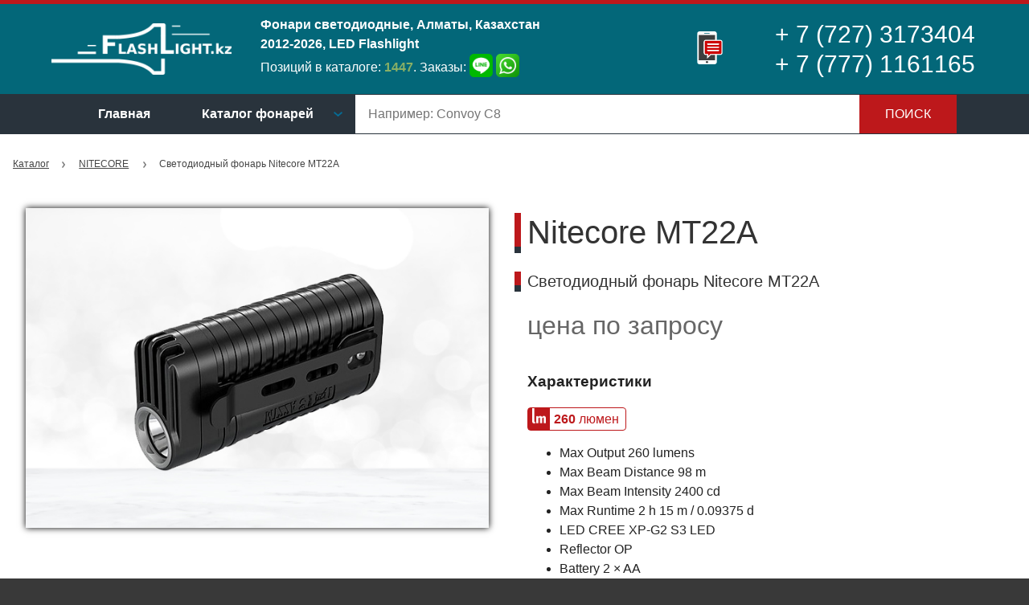

--- FILE ---
content_type: text/html; charset=UTF-8
request_url: https://flashlight.kz/product/nitecore-mt22a
body_size: 12936
content:
<!DOCTYPE html>
<html lang="ru">
  <head>
    <meta charset="utf-8">
    <meta name="viewport" content="width=device-width, initial-scale=1">

    <title>Cветодиодный фонарь Nitecore MT22A | Онлайн каталог светодиодных фонарей | flashlight.kz</title>

    <link rel="shortcut icon" href="/favicon.ico">
    <link rel="stylesheet" href="/build/application.5a4ce47b58628315c7a2ed66.css">

      <meta name="description" content="Cветодиодный фонарь Nitecore MT22A в онлайн каталоге светодиодных фонарей в Алматы flashlight.kz">
  <meta name="keywords" content="Cветодиодный фонарь Nitecore MT22A в Алматы, Купить Cветодиодный фонарь Nitecore MT22A в Алматы">
  </head>


  <body class="page-body">
    <div class="page">
      <header class="page__header page-header">
        <div class="page-header__logo-wrapper">
          <button class="page-header__draw-nav" id="draw-nav-open" type="button">≡</button>

          <a class="page-header__logo" href="/" title="Каталог фонарей flashlight.kz">
            <img src="/images/logo.png" alt="flashlight.kz" title="Каталог фонарей flashlight.kz">
          </a>
        </div>

        <div class="page-header__about">
          <h2>Фонари светодиодные, Алматы, Казахстан</h2>
          <h2>2012-2026, LED Flashlight</h2>

          <p>
            Позиций в каталоге: <b>1447</b>. Заказы:
            <a><img src="/images/icon-line.png"></a>
            <a><img src="/images/icon-whatsapp.png"></a>
          </p>
        </div>

        <div class="page-header__phones">
          <img src="/images/icon-phone.png">
          <a href="tel:+77273173404">+ 7 (727) 3173404</a>
          <a href="tel:+77771161165">+ 7 (777) 1161165</a>
        </div>

        <div class="page-header__email">
          <a href="mailto:flashlight.kz@mail.ru">flashlight.kz@mail.ru</a>
        </div>

        <div class="page-header__address">
          <p>
            Наш адрес в г.Алматы: ул.Желтоксан 96-Б уг. ул.Гоголя, БЦ «Алмалы»,
            3-й этаж, оф. 312
          </p>

          <p>
            По вопросам коммерческих предложений и оптовых поставок:
            <a class="page-header__address-email" href="mailto:flashlight.kz@mail.ru">flashlight.kz@mail.ru</a>
          </p>
        </div>
      </header>

      <nav class="page__main-nav main-nav">
        <ul class="main-nav__menu">
          <li class="main-nav__item">
            <a class="main-nav__link" href="/">Главная</a>

          <li class="main-nav__item">
            <label class="main-nav__dropdown" for="main-nav__catalog">Каталог фонарей</label>

            <input class="main-nav__submenu-toggle" type="checkbox" id="main-nav__catalog">
            <div class="main-nav__submenu main-nav__submenu--brands">
                      <ul>
            
                <li class="first">        <a href="/brand/armytek">Фонари Armytek</a>        
    </li>

    
                <li>        <a href="/brand/coast">Фонари COAST</a>        
    </li>

    
                <li>        <a href="/brand/convoy">Фонари Convoy</a>        
    </li>

    
                <li>        <a href="/brand/dewalt">Фонари DEWALT</a>        
    </li>

    
                <li>        <a href="/brand/energizer">Фонари Energizer</a>        
    </li>

    
                <li>        <a href="/brand/fenix">Фонари Fenix</a>        
    </li>

    
                <li>        <a href="/brand/goaltek">Фонари Goaltek</a>        
    </li>

    
                <li>        <a href="/brand/jetbeam">Фонари JetBeam</a>        
    </li>

    
                <li>        <a href="/brand/klarus">Фонари Klarus</a>        
    </li>

    
                <li>        <a href="/brand/mica">Фонари MICA</a>        
    </li>

    
                <li>        <a href="/brand/nightstick">Фонари Nightstick</a>        
    </li>

    
                <li>        <a href="/brand/nitecore">Фонари Nitecore</a>        
    </li>

    
                <li>        <a href="/brand/olight">Фонари Olight</a>        
    </li>

    
                <li>        <a href="/brand/pelican">Фонари Pelican</a>        
    </li>

    
                <li>        <a href="/brand/petzl">Фонари Petzl</a>        
    </li>

    
                <li>        <a href="/brand/supfire">Фонари SupFire</a>        
    </li>

    
                <li>        <a href="/brand/wisdom">Фонари Wisdom</a>        
    </li>

    
                <li class="last">        <a href="/brand/wuben">Фонари Wuben</a>        
    </li>


    </ul>

            </div>

          <li class="main-nav__item main-nav__item--search">
            <form class="search-form" action="/search" method="get">
  <input class="search-form__input" name="query" type="text" placeholder="Например: Convoy C8" size="1" value="">
  <button class="search-form__submit" type="submit">Поиск</button>
</form>

        </ul>
      </nav>

      <div class="page__wrapper">
        <div class="page__breadcrumbs breadcrumbs">
                 
  <ul class="breadcrumbs__list">
    <li class="breadcrumbs__item">
      <a class="breadcrumbs__link" href="/">Каталог</a>

          <li class="breadcrumbs__separator">

      <li class="breadcrumbs__item">
        <a class="breadcrumbs__link" href="/brand/Nitecore">NITECORE</a>
    
          <li class="breadcrumbs__separator">

      <li class="breadcrumbs__item">
        <span class="breadcrumbs__text">Cветодиодный фонарь Nitecore MT22A</span>
      </ul>

          </div>

        <main class="page__main">
          
            <article class="product-page">
    <div class="product-page__main">
      <div class="product-page__info">
        <h1 class="product-page__name">Nitecore MT22A</h1>
        <h3 class="product-page__subname">
          Cветодиодный фонарь Nitecore MT22A
        </h3>

        <p class="product-page__price"><span class="product-page__price-suffix">цена по запросу</span></p>

        <h3 class="product-page__properties-title">Характеристики</h3>

                  <ul class="product-page__properties product-page__properties--inline">
            <li class="product-page__property product-page__property--lumen">
              <b>260</b> люмен
          </ul>
        
        <div class="product-page__descirption">
          <ul><li>Max Output 260 lumens<li>Max Beam Distance 98 m<li>Max Beam Intensity 2400 cd<li>Max Runtime 2 h 15 m / 0.09375 d<li>LED CREE XP-G2 S3 LED<li>Reflector OP<li>Battery 2 × AA<li>Beam color White light<li>Length 79.9 mm / 3.14 in<li>Head Size 22.56 mm / 0.88 in<li>Weight 49 g / 1.72 oz</ul>
        </div>

        <form class="add-to-cart">
  <h4 class="add-to-cart__sku">Модель: #MT22A</h4>

  <p class="add-to-cart__request">
    Продажа оптом. <a href="mailto:flashlight.kz@mail.ru">Запросить коммерческое предложение</a>.
  </p>
</form>
      </div>

      <div class="product-page__image-wrapper">
        <img
            class="product-page__image"
            src="/uploads/product-image/MT22A.jpg"
            title="Cветодиодный фонарь Nitecore MT22A"
            alt="Cветодиодный фонарь Nitecore MT22A">
      </div>
    </div>

    <div class="product-page__gallery">
    </div>

    <div class="product-page__extra">
      <ul class="product-page__tags">
                  <li class="product-page__tag">
            <a href="https://flashlight.kz/product/nitecore-mt22a/almaty">Купить Nitecore MT22A в Алматы</a>
                  <li class="product-page__tag">
            <a href="https://flashlight.kz/product/nitecore-mt22a/optom-v-almaty">Nitecore MT22A в Алматы оптом</a>
              </ul>
    </div>
  </article>
        </main>
      </div>

      <footer class="page__footer page-footer">
        <div class="page-footer__wrapper">
          <img class="page-footer__logo" src="/images/logo.png" alt="flashlight.kz" title="Каталог фонарей flashlight.kz">

          <ul class="page-footer__menu">
            <li class="page-footer__menu-item">
              <a class="page-footer__menu-link" href="/">Главная</a>

            <li class="page-footer__menu-item">
              <a class="page-footer__menu-link" href="#">Каталог</a>

            <li class="page-footer__menu-item">
              <a class="page-footer__menu-link" href="#">Контакты</a>
          </ul>

          <a class="page-footer__phone">+7 727 3173404</a>

          <p class="page-footer__copyright">Copyright &copy; flashlight.kz, 2012 &ndash; 2026
        </div>
      </footer>

      <nav class="page__draw-nav draw-nav" id="draw-nav">
        <div class="draw-nav__wrapper">
          <button class="draw-nav__close" id="draw-nav-close" type="button">×</button>

          <a class="draw-nav__logo" href="/" title="Каталог фонарей flashlight.kz">
            <img src="/images/logo-dark.png" alt="flashlight.kz" title="Каталог фонарей flashlight.kz">
          </a>

          <h2 class="draw-nav__title">Фонари светодиодные, Алматы,&nbsp;Казахстан</h2>

          <p class="draw-nav__address">
            Наш адрес в г.Алматы: ул.Желтоксан 96-Б уг. ул.Гоголя, БЦ «Алмалы»,
            3-й этаж, оф. 312
          </p>

          <div class="draw-nav__search">
            <form class="search-form" action="/search" method="get">
  <input class="search-form__input" name="query" type="text" placeholder="Например: Convoy C8" size="1" value="">
  <button class="search-form__submit" type="submit">Поиск</button>
</form>

          </div>

          <div class="draw-nav__menu">
                    <ul>
            
                <li class="first">        <a href="/brand/armytek">Фонари Armytek</a>        
    </li>

    
                <li>        <a href="/brand/coast">Фонари COAST</a>        
    </li>

    
                <li>        <a href="/brand/convoy">Фонари Convoy</a>        
    </li>

    
                <li>        <a href="/brand/dewalt">Фонари DEWALT</a>        
    </li>

    
                <li>        <a href="/brand/energizer">Фонари Energizer</a>        
    </li>

    
                <li>        <a href="/brand/fenix">Фонари Fenix</a>        
    </li>

    
                <li>        <a href="/brand/goaltek">Фонари Goaltek</a>        
    </li>

    
                <li>        <a href="/brand/jetbeam">Фонари JetBeam</a>        
    </li>

    
                <li>        <a href="/brand/klarus">Фонари Klarus</a>        
    </li>

    
                <li>        <a href="/brand/mica">Фонари MICA</a>        
    </li>

    
                <li>        <a href="/brand/nightstick">Фонари Nightstick</a>        
    </li>

    
                <li>        <a href="/brand/nitecore">Фонари Nitecore</a>        
    </li>

    
                <li>        <a href="/brand/olight">Фонари Olight</a>        
    </li>

    
                <li>        <a href="/brand/pelican">Фонари Pelican</a>        
    </li>

    
                <li>        <a href="/brand/petzl">Фонари Petzl</a>        
    </li>

    
                <li>        <a href="/brand/supfire">Фонари SupFire</a>        
    </li>

    
                <li>        <a href="/brand/wisdom">Фонари Wisdom</a>        
    </li>

    
                <li class="last">        <a href="/brand/wuben">Фонари Wuben</a>        
    </li>


    </ul>

          </div>
        </div>
      </nav>

      <script>
(function () {
  var drawNav = document.getElementById('draw-nav');
  var classes = drawNav.className + ' init';

  var buttonOpen = document.getElementById('draw-nav-open');
  buttonOpen.onclick = function (e) { drawNav.className = classes + ' open'; e.preventDefault(); };
  buttonOpen.ontouchend = function (e) { drawNav.className = classes + ' open'; e.preventDefault(); };

  var buttonClose = document.getElementById('draw-nav-close');
  buttonClose.onclick = function (e) { drawNav.className = classes; e.preventDefault(); };
  buttonClose.ontouchend = function (e) { drawNav.className = classes; e.preventDefault(); };
})();
      </script>
    </div>
  </body>
</html>


--- FILE ---
content_type: text/css
request_url: https://flashlight.kz/build/application.5a4ce47b58628315c7a2ed66.css
body_size: 26108
content:
/*! normalize-scss | MIT/GPLv2 License | bit.ly/normalize-scss */html{line-height:1.15;-ms-text-size-adjust:100%;-webkit-text-size-adjust:100%}body{margin:0}article,aside,footer,header,nav,section{display:block}h1{font-size:2em;margin:0.67em 0}figcaption,figure{display:block}figure{margin:1em 40px}hr{box-sizing:content-box;height:0;overflow:visible}main{display:block}pre{font-family:monospace, monospace;font-size:1em}a{background-color:transparent;-webkit-text-decoration-skip:objects}abbr[title]{border-bottom:none;text-decoration:underline;text-decoration:underline dotted}b,strong{font-weight:inherit}b,strong{font-weight:bolder}code,kbd,samp{font-family:monospace, monospace;font-size:1em}dfn{font-style:italic}mark{background-color:#ff0;color:#000}small{font-size:80%}sub,sup{font-size:75%;line-height:0;position:relative;vertical-align:baseline}sub{bottom:-0.25em}sup{top:-0.5em}audio,video{display:inline-block}audio:not([controls]){display:none;height:0}img{border-style:none}svg:not(:root){overflow:hidden}button,input,optgroup,select,textarea{font-family:sans-serif;font-size:100%;line-height:1.15;margin:0}button{overflow:visible}button,select{text-transform:none}button,html [type="button"],[type="reset"],[type="submit"]{-webkit-appearance:button}button::-moz-focus-inner,[type="button"]::-moz-focus-inner,[type="reset"]::-moz-focus-inner,[type="submit"]::-moz-focus-inner{border-style:none;padding:0}button:-moz-focusring,[type="button"]:-moz-focusring,[type="reset"]:-moz-focusring,[type="submit"]:-moz-focusring{outline:1px dotted ButtonText}input{overflow:visible}[type="checkbox"],[type="radio"]{box-sizing:border-box;padding:0}[type="number"]::-webkit-inner-spin-button,[type="number"]::-webkit-outer-spin-button{height:auto}[type="search"]{-webkit-appearance:textfield;outline-offset:-2px}[type="search"]::-webkit-search-cancel-button,[type="search"]::-webkit-search-decoration{-webkit-appearance:none}::-webkit-file-upload-button{-webkit-appearance:button;font:inherit}fieldset{padding:0.35em 0.75em 0.625em}legend{box-sizing:border-box;display:table;max-width:100%;padding:0;color:inherit;white-space:normal}progress{display:inline-block;vertical-align:baseline}textarea{overflow:auto}details{display:block}summary{display:list-item}menu{display:block}canvas{display:inline-block}template{display:none}[hidden]{display:none}*,*::after,*::before{box-sizing:border-box}body.page-body{background:#393939}body{background-color:white;color:#222;font-family:-apple-system, BlinkMacSystemFont, "Segoe UI", Roboto, "Helvetica Neue", Arial, sans-serif, "Apple Color Emoji", "Segoe UI Emoji", "Segoe UI Symbol";font-size:1rem;font-weight:400;line-height:1.5;text-align:left}html{font-family:sans-serif;line-height:1.15;-ms-text-size-adjust:100%;-webkit-text-size-adjust:100%}.add-to-cart{margin:2rem 0 0}.add-to-cart__add{appearance:none;background:#bd181b;border:1px solid #bd181b;border-radius:none;color:white;padding:0.75em;text-transform:uppercase}.add-to-cart__amount{appearance:none;border-radius:0;box-shadow:none;border:1px solid #29333c;outline:0;padding:0.75em;width:5em}.add-to-cart__delivery-option{cursor:pointer}.add-to-cart__delivery-option input{display:none}.add-to-cart__delivery-option span{background:url("[data-uri]") no-repeat left center;background-size:auto 1.5em;padding:0.5em 0 0.5em 2em}.add-to-cart__delivery-option input:checked+span{background-image:url("[data-uri]")}.add-to-cart__delivery-options{margin:1em 0}.add-to-cart__request{color:#444}.add-to-cart__request a{color:#29333c;font-weight:bold;text-decoration:underline}.add-to-cart__sku{color:#32545E;margin:0}.breadcrumbs{color:#444;padding:1.5rem 1rem}.breadcrumbs__item,.breadcrumbs__separator{display:inline-block;list-style:none;margin:0 1em 0.25em 0;vertical-align:middle}.breadcrumbs__link,.breadcrumbs__text{color:inherit;font-size:0.75em}.breadcrumbs__link{text-decoration:underline}.breadcrumbs__link:focus,.breadcrumbs__link:hover{background-color:#32545E;box-shadow:0 0 0 2px #32545E;color:white;text-decoration:none}.breadcrumbs__list{margin:0 auto;padding:0}.breadcrumbs__separator{background:url("[data-uri]") no-repeat center 75%;background-size:0.25em auto;height:1em;width:0.33em}.draw-nav{display:block;height:100vh;left:0;overflow:hidden;pointer-events:none;position:fixed;top:0;width:100vw;z-index:10}.draw-nav__address{color:#036779}.draw-nav__close{appearance:none;background:transparent;border:0;box-shadow:none;color:#29333c;cursor:pointer;display:block;float:right;font-size:3em;height:1em;margin:0 0.5em;line-height:1em;outline:none;overflow:hidden;padding:0;width:1em}.draw-nav__logo{display:block;margin:0.05em 0 1em;max-width:15rem;text-decoration:none;width:50%}.draw-nav__logo img{display:block;width:100%}.draw-nav__menu a{color:inherit;display:block;font-style:inherit;padding:0.75em 1em;text-decoration:none;transition:background 0.5s}.draw-nav__menu a::before{content:'‣';display:inline-block;margin-right:1em}.draw-nav__menu a:active,.draw-nav__menu a:focus{background:#f7d6d6}.draw-nav__menu li{border-bottom:1px solid white;display:block;padding:0}.draw-nav__menu ul{border-top:1px solid white;list-style:none;margin:0;padding:0}.draw-nav__search{margin-bottom:1em}.draw-nav__title{color:#bd181b;font-size:1.25em;line-height:1.15em;font-weight:bold;margin:1em 0 1em}.draw-nav__wrapper{background:#f1f1f1;height:100vh;overflow:scroll;padding:1rem;transform:translateX(-100%);width:100vw}.draw-nav.init .draw-nav__wrapper{transition:transform 0.2s linear}.draw-nav.open{pointer-events:initial}.draw-nav.open .draw-nav__wrapper{transform:translateX(0%)}@media (min-width: 980px){.draw-nav{display:none}}.grid{margin-bottom:2rem}.grid__image{display:block;margin:auto;max-width:100%}.grid__item{border-bottom:1px solid #f7d6d6;color:inherit;flex-grow:0;margin:0;min-height:10em;position:relative;text-align:center;text-decoration:none;width:100%}.grid__items{display:flex;flex-wrap:wrap;justify-content:space-around;margin-left:-1rem;padding-top:1rem;text-align:left}.grid__lumen{background:url("/images/icon-lumen.png") no-repeat left center white;background-size:contain;border:1px solid #bd181b;border-radius:0.25em;color:#bd181b;cursor:default;line-height:1em;padding:0.33em 0.5em 0.33em 2em;transition:background-color 0.5s, color 0.5s;display:inline-block}.grid__lumen:hover{background-color:#bd181b;color:white}.grid__name{display:inline;font-size:1em;line-height:1.5em;margin:0.25em 0 1em}.grid__name-wrapper{background:linear-gradient(to bottom, rgba(255,255,255,0) 0%, #fff 20%);padding:1em 1em 2em;position:absolute;bottom:0;left:0;right:0}.grid__title{color:#333;font-size:1.5rem;font-weight:normal;line-height:1.5em;margin:0}.grid__title::before{background:#bd181b;border-bottom:0.5rem solid #29333c;content:'';display:block;float:left;height:1.25em;margin-top:0.15em;margin-left:-1rem;max-width:100%;width:0.5rem}@media (min-width: 550px){.grid{margin-bottom:5rem}.grid__item{background-color:white;background-image:url("[data-uri]"),url("[data-uri]"),url("[data-uri]");background-position:left top, right top, left bottom;background-repeat:no-repeat;border-bottom:none;box-shadow:0 0 0 rgba(255,255,255,0);display:inline-block;margin:0;padding:1rem;position:static;transition:background-color 0.33s, box-shadow 0.33s;vertical-align:top;width:260px}.grid__item:hover{background-color:#f7d6d6;box-shadow:0 0 0.75em rgba(189,24,27,0.5);position:relative}.grid__items{display:block;padding-top:0}.grid__name{display:block}.grid__name-wrapper{background:transparent;padding:0;position:static}.grid__title{margin:0 0 1rem}}.index{display:flex;flex-direction:column}.index__grid{order:1}.index__menu{background:#29333c;border-top:1px solid #ccc;box-shadow:inset 0 1em 0.75em -0.5em rgba(0,0,0,0.33);margin:-1em -1rem -2rem;order:2;padding:2em 1rem}.index__menu .menu_level_1>li{list-style:none;margin-top:0.5em}.index__menu .menu_level_1>li::before{color:white;content:'\25AA';display:block;float:left;margin-left:-1.5em}.index__menu .menu_level_1>li>a{color:#ccc;font-size:0.9em;text-decoration:none}.index__menu ul{list-style:none;margin:0}.index__menu ul>li{padding-bottom:0.5em}.index__menu ul>li::before{color:white;content:'\25AA';display:block;float:left;font-size:1.5em;line-height:1em;margin-left:-1em;margin-top:-2px}.index__menu ul>li>a{color:white;text-decoration:none}@media (min-width: 980px){.index{flex-direction:row}.index__grid{order:2}.index__menu{background:transparent;border:0;box-shadow:none;order:1;padding:1.5rem 0 0;min-width:20em}.index__menu .menu_level_1>li::before{color:#32545E}.index__menu .menu_level_1>li>a{color:#32545E}.index__menu .menu_level_1>li>a:focus,.index__menu .menu_level_1>li>a:hover{text-decoration:underline}.index__menu ul{padding:0 0 0 2.75em}.index__menu ul>li{padding-bottom:1em}.index__menu ul>li::before{color:#bd181b}.index__menu ul>li>a{color:#bd181b}.index__menu ul>li>a:focus,.index__menu ul>li>a:hover{text-decoration:underline}.index__menu ul .menu_level_1 li{margin-bottom:0;padding-bottom:0}}.main-nav{background:#29333c;border-bottom:1px solid #29333c;border-top:1px solid #29333c;color:white;display:none;margin:0;padding:0;width:100%}.main-nav__cart-icon{background:url("/images/icon-cart.png") no-repeat center center;background-size:contain;display:inline-block;height:1.25em;margin-right:1em;vertical-align:-15%;width:1.5em}.main-nav__dropdown,.main-nav__link{color:inherit;cursor:pointer;display:block;font-weight:bold;padding:0.75rem 2em;text-decoration:none}.main-nav__dropdown:hover,.main-nav__dropdown:focus,.main-nav__link:hover,.main-nav__link:focus{background-color:#32545E}.main-nav__dropdown--cart,.main-nav__link--cart{text-transform:uppercase}.main-nav__dropdown{background-position:right center;background-position:calc(100% - 1em) center;background-image:url("[data-uri]");background-size:0.66em auto;background-repeat:no-repeat;padding-right:3.25em}.main-nav__item{display:block;list-style:none;position:relative}.main-nav__item--search{flex-grow:1}.main-nav__menu{display:flex;justify-content:space-between;margin:auto;max-width:1100px;width:100%;padding:0}.main-nav__submenu{display:none}.main-nav__submenu>ul{background:white;border:1px solid #eee;box-shadow:0 0.25em 0.25em rgba(0,0,0,0.25);left:0;margin:0;min-width:100%;padding:1em;position:absolute;top:3.25rem}.main-nav__submenu>ul>li{display:block;list-style:none;padding:0.25em}.main-nav__submenu>ul>li a{color:#333;display:block;text-decoration:none}.main-nav__submenu-toggle{display:none}.main-nav__submenu-toggle:checked+.main-nav__submenu,.main-nav__submenu-toggle:checked+.main-nav__submenu{display:block}@media (min-width: 980px){.main-nav{display:block}}.page{background:white;border-top:5px solid #bd181b;width:100%}.page__footer{margin-top:2rem}.page__main{padding:0 1rem}.page__main-title{color:#333;font-size:2.5rem;font-weight:normal;line-height:1.5em;margin:0 auto 2.5rem}.page__main-title::before{background:#bd181b;border-bottom:0.5rem solid #29333c;content:'';display:block;float:left;height:1.25em;margin-top:0.15em;margin-left:-1rem;max-width:100%;width:0.5rem}@media (min-width: 980px){.page__wrapper{margin:auto;max-width:100%;width:calc((100% - 1300px) * 0.6 + 1300px)}}.page-footer{background:#393939;color:white;padding:2rem 1rem;text-align:center}.page-footer__copyright{color:#aaa;font-size:0.9em;line-height:1.5em}.page-footer__logo{margin:auto;max-width:300px}.page-footer__menu{flex-grow:2;width:100%}.page-footer__menu-item{display:inline-block;list-style:none;margin:1em;vertical-align:middle}.page-footer__menu-link{color:inherit;font-size:1.25em;line-height:1.5em;text-decoration:none}.page-footer__menu-link:focus,.page-footer__menu-link:hover{text-decoration:underline}.page-footer__phone{color:inherit;display:block;font-size:1.5em;line-height:1.5em;margin:1em auto;text-decoration:none;width:100%}.page-footer__wrapper{display:flex;flex-wrap:wrap;justify-content:center}@media (min-width: 980px){.page-footer__copyright{flex-grow:2;margin:1em 0 0;text-align:center;width:100%}.page-footer__phone{font-size:2rem;margin:0.6em 0;line-height:1.5em;width:auto}.page-footer__menu{flex-grow:1;width:auto}.page-footer__menu-item{margin:0.75rem auto;min-width:25%}}@media (min-width: 980px) and (min-width: 1200px){.page-footer__menu-item::before{content:'▶';display:inline-block;margin-right:0.5em;vertical-align:10%}}@media (min-width: 980px){.page-footer__wrapper{justify-content:space-between;margin:auto;max-width:100%;width:calc((100% - 1300px) * 0.6 + 1300px)}}.page-header{background:#036779;border-bottom:7px solid #036779;color:white;display:block}.page-header:after{clear:both;content:"";display:table}.page-header__about{display:none}.page-header__address{display:none}.page-header__address-email{color:#89af65;text-decoration:none}.page-header__draw-nav{appearance:none;background:#29333c;border:0;box-shadow:none;color:white;cursor:pointer;display:block;float:left;font-size:3em;height:1em;line-height:1em;margin:0 0 0 -0.75em;outline:none;overflow:hidden;padding:0;width:1em}.page-header__draw-nav:focus,.page-header__draw-nav:hover{background:#32545E}.page-header__draw-nav:active{background:#eee;color:#29333c}.page-header__email{background:#29333c;padding:0.25em 0 1em;text-align:center}.page-header__email>a{color:#89af65}.page-header__logo{display:block;margin:0 auto;vertical-align:middle;width:60%}.page-header__logo>img{display:block;margin:auto;max-width:10em;width:100%}.page-header__logo-wrapper{padding:1em 0.5em 1em 3em;text-align:center}.page-header__logo-wrapper>a{color:inherit;outline:0;text-decoration:none}.page-header__phones{background:#29333c;padding:1em 0 0.25em;text-align:center}.page-header__phones>a{color:inherit;display:inline-block;font-size:1.1em;font-weight:bold;margin:0 0.5em;text-decoration:none}.page-header__phones>img{display:none}@media (min-width: 980px){.page-header{border:0;display:flex;padding:0.5em 0}.page-header__about{align-self:center;display:block;padding:0.25em;text-align:left;width:40%}.page-header__about>h2{color:inherit;font-size:1em;line-height:1.5em;margin:0}.page-header__about>p{display:block;margin:0}.page-header__about>p>a{display:inline-block;vertical-align:middle}.page-header__about>p>a img{width:1.8em}.page-header__about>p>b{color:#89af65}.page-header__draw-nav{display:none}.page-header__email{display:none}.page-header__logo{margin:0 0 0 auto;min-width:unset;padding-right:1rem;width:15em}.page-header__logo>img{max-width:100%}.page-header__logo-wrapper{align-self:center;padding:1em;width:25%}.page-header__phones{align-self:center;background:transparent;margin:0;padding:0 0 0 5%;position:relative;width:35%}.page-header__phones>a{color:white;display:block;font-size:1.85em;font-weight:normal;line-height:1.25em;margin:0}.page-header__phones>img{display:block;max-width:2em;position:absolute;right:85%;top:20%}}@media (min-width: 1600px){.page-header__about{flex-grow:1;padding:0;width:390px}.page-header__address{align-self:center;display:block;flex-grow:3;font-size:0.85em;line-height:1.5em;text-align:center}.page-header__address>p{margin:0.5em 0}.page-header__logo-wrapper{width:20%}.page-header__phones{flex-grow:0;padding:0;text-align:right;width:300px}.page-header__phones>img{left:0;right:auto}}.product-page__image{box-shadow:0 0 0.5em black;display:block;margin:2em auto 0;max-width:650px;width:100%}.product-page__name{color:#333;font-size:2.5rem;font-weight:normal;line-height:1.5em;margin:0 0 1rem}.product-page__name::before{background:#bd181b;border-bottom:0.5rem solid #29333c;content:'';display:block;float:left;height:1.25em;margin-top:0.15em;margin-left:-1rem;max-width:100%;width:0.5rem}.product-page__price{color:#89af65;font-size:2em;line-height:1.5em;margin:0 0 2rem}.product-page__price-prefix{color:#666;margin:2rem 0 0}.product-page__price-suffix{color:#666}.product-page__properties--inline{margin:1rem 0;padding:0}.product-page__properties--inline>li{display:inline-block}.product-page__property--lumen{background:url("/images/icon-lumen.png") no-repeat left center white;background-size:contain;border:1px solid #bd181b;border-radius:0.25em;color:#bd181b;cursor:default;line-height:1em;padding:0.33em 0.5em 0.33em 2em;transition:background-color 0.5s, color 0.5s}.product-page__property--lumen:hover{background-color:#bd181b;color:white}.product-page__subname{color:#333;font-size:1.25rem;font-weight:normal;line-height:1.5em;margin:0 0 1rem}.product-page__subname::before{background:#bd181b;border-bottom:0.5rem solid #29333c;content:'';display:block;float:left;height:1.25em;margin-top:0.15em;margin-left:-1rem;max-width:100%;width:0.5rem}.product-page__tag{display:inline-block;vertical-align:middle}.product-page__tag>a{background-color:#32545E;background-image:url("[data-uri]"),url("[data-uri]");background-position:left center, right center;background-repeat:no-repeat, no-repeat;background-size:contain, contain;color:white;display:block;font-size:0.8em;line-height:1.5em;margin-left:1em;padding:0.25em 1.25em 0.25em 2.25em;text-decoration:none}.product-page__tag>a:focus,.product-page__tag>a:hover{background-color:#89af65}.product-page__tags{list-style:none;margin:2em 0 0;padding:0;text-align:right}@media (min-width: 980px){.product-page__image{margin:auto}.product-page__image-wrapper{float:left;padding:1em;text-align:center;width:47%;width:calc(50% - 1em)}.product-page__info{float:right;padding:1em;width:50%}.product-page__main:after{clear:both;content:"";display:table}}.search-form{display:flex}.search-form__input{appearance:none;border-radius:0;border:0;display:block;flex-grow:2;font-size:1rem;height:3em;line-height:1rem;min-width:0;outline:none;padding:1em;text-shadow:none}.search-form__submit{appearance:none;background:#bd181b;border:0;color:white;cursor:pointer;font-size:1rem;height:3em;line-height:1rem;padding:1em 2em;text-transform:uppercase}
